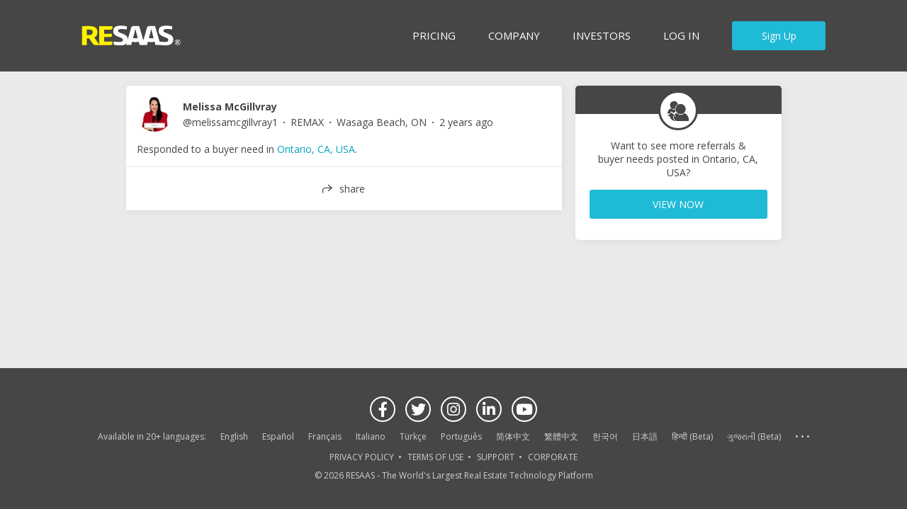

--- FILE ---
content_type: text/css
request_url: https://assets.cdn.resaas.com/assets/dist/css/stylesheets/resaas-reblast.ec2bbf1f1e2b20dad372.css
body_size: 5502
content:
.re-message-container{font-family:"Open Sans",Arial,Helvetica,sans-serif;font-size:14px;left:50%;position:fixed;top:60px;z-index:1500}.re-message-control-delete{color:#fff;cursor:pointer;display:block;height:20px;position:absolute;right:2px;text-indent:-9999em;top:2px;width:20px}.re-message-control-delete:before{content:"\f00d";font:normal normal 14px/1 FontAwesome;height:15px;position:absolute;right:0;text-indent:0;top:2px;width:15px}.re-message{left:-50%;background:#45cb8b;color:#fff;max-width:500px;margin-bottom:5px;min-width:200px;padding:10px 30px 10px 20px;position:relative;text-align:center}.re-message a{color:#fff;text-decoration:underline}.re-message-warning{background:#ffd800;color:#464646}.re-message-warning a{color:#464646}.re-message-error{background:#ea4848}.re-message-control-retry{display:inline-block;position:relative;text-decoration:underline;color:#fff}.re-message-loading .re-message-control-retry{text-indent:-9999em}.re-message-loading .re-message-control-retry::after{background:url("/assets/common/images/ajax-loader-error-2.gif") scroll no-repeat center center transparent;content:" ";display:block;left:0;height:16px;position:absolute;top:0;width:16px}.re-confirm-container{position:fixed;top:0;left:0;bottom:0;right:0;visibility:visible;margin-left:auto;margin-right:auto;z-index:1002;background:rgba(0,0,0,0.7)}.re-confirm-inner{text-align:center;top:25%;width:400px;position:fixed;overflow:auto;margin-left:auto;margin-right:auto;left:0;right:0}@media only screen and (max-width: 320px){.re-confirm-inner{max-width:250px}}@media only screen and (min-width: 320px) and (max-width: 420px){.re-confirm-inner{max-width:285px}}.re-confirm-title{padding:35px 40px 30px;font-size:16px;color:#252525;line-height:1.8;font-weight:600}.re-confirm-buttons{margin-bottom:30px}.re-confirm-buttons:focus{outline:none}.component-profile-add-reblasts .attachment-display-preview-wrapper,.re-component-profile-add-reblasts .attachment-display-preview-wrapper,.reblasts-type-wrapper li a,.add-reblasts-input,.re-add-reblasts-input,.add-location-input{padding:5px 10px}.component-profile-add-reblasts,.re-component-profile-add-reblasts{background:#fff;margin:0 0 10px 0;max-width:614px;padding:10px}.component-profile-add-reblasts .upload-spinner,.re-component-profile-add-reblasts .upload-spinner{background:#fff url(/assets/home/images/dashboard/bg-image-loading.gif) center center no-repeat;height:19px;margin:0 auto;width:220px}.component-profile-add-reblasts.re-postreblasts-condensed .add-reblasts-main,.re-component-profile-add-reblasts.re-postreblasts-condensed .add-reblasts-main{margin:0}.component-profile-add-reblasts.re-postreblasts-condensed .re-textfield-with-tip,.re-component-profile-add-reblasts.re-postreblasts-condensed .re-textfield-with-tip{margin:0}.component-profile-add-reblasts.re-postreblasts-condensed .re-textfield-with-tip textarea,.re-component-profile-add-reblasts.re-postreblasts-condensed .re-textfield-with-tip textarea{border-radius:3px;overflow:hidden;height:48px !important;min-height:0;white-space:nowrap}.component-profile-add-reblasts.re-postreblasts-condensed .counter,.component-profile-add-reblasts.re-postreblasts-condensed .re-textfield-tip,.component-profile-add-reblasts.re-postreblasts-condensed .actions-add-attachments-wrapper,.component-profile-add-reblasts.re-postreblasts-condensed #maps-search,.component-profile-add-reblasts.re-postreblasts-condensed .social-network-verbiage,.component-profile-add-reblasts.re-postreblasts-condensed .re-social-network-verbiage,.component-profile-add-reblasts.re-postreblasts-condensed .add-reblasts-message,.component-profile-add-reblasts.re-postreblasts-condensed .add-reblasts-bottom,.re-component-profile-add-reblasts.re-postreblasts-condensed .counter,.re-component-profile-add-reblasts.re-postreblasts-condensed .re-textfield-tip,.re-component-profile-add-reblasts.re-postreblasts-condensed .actions-add-attachments-wrapper,.re-component-profile-add-reblasts.re-postreblasts-condensed #maps-search,.re-component-profile-add-reblasts.re-postreblasts-condensed .social-network-verbiage,.re-component-profile-add-reblasts.re-postreblasts-condensed .re-social-network-verbiage,.re-component-profile-add-reblasts.re-postreblasts-condensed .add-reblasts-message,.re-component-profile-add-reblasts.re-postreblasts-condensed .add-reblasts-bottom{display:none !important}.content .re-contentcreation-buttons{display:flex;margin:0 -2px;max-width:638px;white-space:nowrap}.content .re-contentcreation-buttons.re-contentcreation-sfar{margin:0 -2px}.content .re-contentcreation-buttons.re-contentcreation-sfar .re-btn{padding:10px 15px}.content .re-contentcreation-buttons.re-contentcreation-sfar .re-btn-white{display:none}.content .re-contentcreation-buttons.re-contentcreation-bareis{flex-direction:row-reverse}.content .re-contentcreation-buttons .re-btn{flex:2 1 33%;font-weight:600;margin:0 2px 4px;overflow:hidden;text-overflow:ellipsis}.content .re-contentcreation-buttons .re-btn-white{border-color:#fff;box-shadow:0 10px #fff;pointer-events:none;flex-grow:1;flex-basis:20%}@media only screen and (max-width: 60em){.content .re-contentcreation-buttons .re-btn{font-size:12px}.content .re-contentcreation-buttons .re-btn:before{font-size:8px;margin-right:6px;vertical-align:middle}}.list-inline.reblasts-type-wrapper{overflow:visible;margin-bottom:5px}.reblasts-type-wrapper li a{color:#6d6e71;display:block}.reblasts-type-wrapper li a:hover{color:#0a6fb7;text-decoration:none}.reblasts-type-wrapper .active a{background:#fff;color:#000;position:relative}.reblasts-type-wrapper .active a:hover{color:#000;text-decoration:none}.reblasts-type-wrapper .active a:after{background:#fff;content:" ";height:1px;position:absolute;left:0;right:0;bottom:-1px}.add-reblasts-main{position:relative;margin-bottom:15px}.add-reblasts-main .add-reblast-textarea:not(.re-textfield-with-tip){padding:5px !important;border-radius:5px;margin-bottom:10px;background:#fff;border:1px solid #ccc}.add-reblasts-main .add-reblast-textarea:not(.re-textfield-with-tip):after,.add-reblasts-main .add-reblast-textarea:not(.re-textfield-with-tip):before{border:solid transparent;content:" ";height:0;width:0;position:absolute;pointer-events:none}.add-reblasts-main .add-reblast-textarea:not(.re-textfield-with-tip):after{border-color:rgba(255,255,255,0);border-bottom-color:#fff;border-width:6px;margin-right:0;margin-left:-1px}.add-reblasts-main .add-reblast-textarea:not(.re-textfield-with-tip):before{border-color:rgba(204,204,204,0);border-bottom-color:#ccc;border-width:5px;margin-left:0;margin-right:0}.add-reblasts-main .add-reblast-textarea:not(.re-textfield-with-tip):after,.add-reblasts-main .add-reblast-textarea:not(.re-textfield-with-tip):before{top:-10px;left:12px}.add-reblasts-main .counter{background:#f9f9f9;border-radius:3px 0 0 0;bottom:0;display:none;padding:5px;position:absolute;right:0;opacity:0.75}.add-reblasts-input,.re-add-reblasts-input{border:0;box-sizing:border-box;font-size:14px;min-height:48px;overflow:hidden;width:100%;transition:all 0.2s ease}.attachment-display-preview{position:relative}.bg-preview-photo{height:80px;position:relative;width:120px}.bg-preview-pdf{background:url(../../../home/images/sprites/sprite-icons.png) -13px -1769px no-repeat !important;width:63px;height:70px}.remove-attachment.re-icon-close,.remove-comment-attachment.re-icon-close,.re-remove-comment-attachment.re-icon-close{cursor:pointer;display:block;position:absolute;top:5px;right:-20px}.remove-attachment.re-icon-close:before,.remove-comment-attachment.re-icon-close:before,.re-remove-comment-attachment.re-icon-close:before{color:#464646}.remove-attachment.re-icon-close:hover,.remove-attachment.re-icon-close:focus,.remove-comment-attachment.re-icon-close:hover,.remove-comment-attachment.re-icon-close:focus,.re-remove-comment-attachment.re-icon-close:hover,.re-remove-comment-attachment.re-icon-close:focus{text-decoration:none}.social-network-verbiage,.re-social-network-verbiage{border-bottom:1px solid #e5e5e5;margin:0 0 5px;padding:0 0 5px}.social-network-verbiage{display:none}.add-video-attachments{margin:0 5px 0 0;min-width:30px}.re-add-video-tooltip-desc{white-space:pre-line;padding:10px}.add-attachments{font-size:21px;margin:0 5px 0 0;position:relative;overflow:hidden;color:#464646;cursor:pointer;min-width:30px;transition:color 0.2s linear}.add-attachments:last-child{margin:0}.add-attachments:hover{color:#464646}.add-attachments.add-location a,.add-attachments.remove-location a{color:inherit;display:block}.add-attachments.add-location a:hover,.add-attachments.add-location a:focus,.add-attachments.remove-location a:hover,.add-attachments.remove-location a:focus{text-decoration:none}.add-attachments.files-attached,.add-attachments.location-added{color:#1fbad6}.component-profile-add-reblasts .add-reblasts-bottom label.add-reblasts-message,.re-component-profile-add-reblasts .add-reblasts-bottom label.add-reblasts-message{display:none}.add-location{visibility:hidden}.add-reblasts-actions .files-for-reblast{cursor:pointer;font-size:10px;position:absolute;left:0;top:0;height:100%;width:100%;opacity:0}.add-location-input{border:1px solid #ddd;box-sizing:border-box;font-size:12px;min-height:16px;padding:5px 0 5px 5px;margin:0 0 5px 0;overflow:hidden;width:96%}#maps-search{position:relative}#maps-target{padding-right:30px}.add-reblasts-bottom .success,.add-reblasts-bottom .error{border-radius:3px;margin:5px 0 0;padding:10px}.add-reblasts-bottom .success{background:#dff2bf;color:#4f8a10}.add-reblasts-bottom .error{background:#ffbaba;color:#d8000c}.reblasts-stream{display:none;margin:0 0 10px}.reblasts-stream-count{background-color:#f9f9f9;display:block;padding:10px;text-align:center;transition:background 0.2s linear}.reblasts-stream-count:hover{background-color:#fff;text-decoration:none}.reblasts-inner:not(:last-child){margin-bottom:10px}.re-attachment-display-preview-wrapper{position:relative;display:flex}.re-attachment-display-preview-wrapper .re-icon-close{top:-12px;right:2px;position:relative}.re-attachment-pdf .re-attachment-image{width:70px}.re-comment-attachment-error{margin-top:6px}.re-autocomplete-module{border:1px solid #eaeaea;list-style:none;z-index:9999;position:fixed}.re-autocomplete-module .ui-menu-item .ui-menu-item-wrapper.ui-state-active{background:#d2f1f7}.re-autocomplete-module .re-autocomplete-list-item{cursor:pointer}.re-autocomplete-module .re-autocomplete-list-item a,.re-autocomplete-module .re-autocomplete-list-item .re-autocomplete-noresults{color:#464646;display:block;padding:5px 10px;text-decoration:none}.re-autocomplete-module .re-autocomplete-list-item img{margin:0 5px 0 0;vertical-align:middle}.ui-autocomplete{position:absolute;background:#fff;max-height:234px;overflow-y:auto}.re-autocomplete-userlist-menu{background:#fff;border:0;border-top:20px solid #fff;box-sizing:border-box;list-style:none;max-height:none;padding:0 10px 0 0;position:absolute;z-index:9999}.re-autocomplete-userlist-menu .re-autocomplete-userlist-item{list-style:none;padding:0}.re-autocomplete-userlist-menu .re-autocomplete-userlist-item a,.re-autocomplete-userlist-menu .re-autocomplete-userlist-item .re-autocomplete-noresults{border-radius:5px;color:#464646;display:flex;padding:15px 0 15px 15px;text-decoration:none}.re-autocomplete-userlist-menu .re-autocomplete-userlist-item a.ui-state-active{background:#d2f1f7;border:0;margin:0}.re-autocomplete-userlist-menu .re-autocomplete-userlist-item img{margin:0 10px 0 0}.re-autocomplete-userlist-menu .re-autocomplete-userlist-item span{align-self:center}.re-autocomplete-wrapper{position:relative}.re-autocomplete-wrapper .re-textfield-tip{visibility:hidden}.re-autocomplete-wrapper .re-icon-spin{display:none;position:absolute;top:37px;left:calc(100% - 45px)}.re-autocomplete-wrapper input[type="text"]{margin-bottom:0;position:relative}.re-autocomplete-wrapper input[type="text"].ui-autocomplete-loading ~ .re-icon-spin{display:inline-block}.re-autocomplete-wrapper input[type="text"]:focus ~ .re-textfield-tip{visibility:visible}.component-profile-add-reblasts .ui-helper-hidden-accessible,.add-new-comment .ui-helper-hidden-accessible{display:none}.re-upsell{display:flex;flex-wrap:wrap}.re-upsell-image{flex:1 0 200px;display:flex;align-items:center;justify-content:center;background-size:cover;background:url("https://content-eecuhxg6gch7hahp.a03.azurefd.net/assets/24b12d6f-90f2-4bc2-91b8-0e9bde847710.png?format=jpg&quality=90&width=300px") left no-repeat}@media (-webkit-min-device-pixel-ratio: 1.5), (min-resolution: 144dpi){.re-upsell-image{background-image:url("https://content-eecuhxg6gch7hahp.a03.azurefd.net/assets/24b12d6f-90f2-4bc2-91b8-0e9bde847710.png?format=jpg&quality=90&width=90px")}}@media (-webkit-min-device-pixel-ratio: 2), (min-resolution: 192dpi){.re-upsell-image{background-image:url("https://content-eecuhxg6gch7hahp.a03.azurefd.net/assets/24b12d6f-90f2-4bc2-91b8-0e9bde847710.png?format=jpg&quality=90&width=120px")}}.re-upsell-image-logo{max-width:80%;max-height:80%}.re-upsell-info{flex:1 0 200px}.re-upsell-message{margin-bottom:25px}.mention-username{color:#999;font-size:11px}.btn-blastoff.re-btn-disabled.re-localfeed-upsell{cursor:pointer;pointer-events:all}.component-profile-add-reblasts .add-attachments.re-disable-attachments{opacity:0.5;pointer-events:none}.re-pinnedpost-icon:before{text-shadow:0px 0px 1px #6d6e71}.message .reblast-dropdown{margin-left:10px;cursor:pointer;display:none}.message .reblast-dropdown.moderator-dropdown,.message .reblast-dropdown.owner-dropdown,.message .reblast-dropdown.group-admin-dropdown{display:inline-block}.message .reblast-dropdown:before{opacity:0.5}.reblast-menu-items{padding:10px 20px;position:absolute;right:15px;top:15px;background:white;box-shadow:1px 2px 7px rgba(0,0,0,0.2);z-index:1}.reblast-menu-items li.reblast-actions-button{display:block}.reblast-menu-items li.reblast-actions-button .re-btn{margin:0}.re-reblast-user-avatar img{display:block}.reblast-user-information{color:#959595;font-size:12px;list-style:none;margin:0 0 5px}.reblast-user-information li{display:inline-block;*display:inline;margin:0 10px 0 0;padding:0 0 0 12px;*zoom:1}.reblast-user-information a{color:#03a3bf}.reblast-user-information .reblast-profile-link{background:0;font-size:14px;font-weight:700;padding:0;margin-left:-2px}.geo-text{font-size:12px;color:#959595}.single-reblast-container{background:#fff;margin:0px 0px 10px;max-width:634px;position:relative;font-size:14px;border-radius:5px;box-shadow:2px 2px 10px rgba(109,110,113,0.1)}.original-viewbag .single-reblast-container:last-child{margin-bottom:0}.single-reblast-container .reblast-attachment{position:relative;overflow:hidden}.single-reblast-container .reblast-attachment-photo{background:#111;color:#fff}.single-reblast-container .bg-attachment-photo{max-width:100%;display:block;margin:0 auto;background:#fff;min-height:130px}.single-reblast-container .bg-attachment-document{height:50px;width:40px;display:inline-block;vertical-align:middle}.single-reblast-container .reblast-attachment-document{display:none}.single-reblast-container .reblast-attachment-document.document-exists{display:block;padding:0 15px 15px}.single-reblast-container .reblast-attachment-document.document-exists h4{margin:8px 10px 0;display:inline-block;vertical-align:middle}.single-reblast-container p.reblast-message,.single-reblast-container p.geo-text{padding:15px;word-break:break-word}.single-reblast-container p.reblast-message a,.single-reblast-container p.geo-text a{font-weight:400 !important}.single-reblast-container.infeedad .re-reblast-video-container{border-bottom-left-radius:5px;border-bottom-right-radius:5px;overflow:hidden}.single-reblast-container.infeedad .re-reblast-video-container iframe{display:block}.single-reblast-container.re-pinnedpost{border-top:6px solid #ffd800}.single-reblast-container.re-pinnedpost a.re-pin-icon{pointer-events:none}.see-more-from-group{padding:25px 10px;margin-bottom:10px;background:#fff;text-align:center}.see-more-from-group p{font-size:16px;color:#505050}.see-more-from-group .btn-view-group{max-width:200px;display:inline-block}.see-more-from-group .btn-view-group a{padding:7px 45px}.reblast-listing-link{display:block}.reblast-listing-link:hover,.reblast-listing-link:active{text-decoration:none}.listing-details{transition:background 0.2s linear, color 0.2s linear}.re-reblast-listing-virtual-tour-video iframe{height:345px;display:block}@media only screen and (max-width: 44.99em){.re-reblast-listing-virtual-tour-video iframe{height:200px}}.reblast-listing-video iframe{display:block}.re-listing-image-wrapper-with-video{background:#fff}.listing-image{width:100%;display:block;min-height:130px}.single-referral-details{background:#f9f9f9;border-top:1px solid #ddd;padding:8px 10px;position:relative}.single-referral-action{margin:10px 0 0}.single-referral-action .btn-submit{font-size:12px;padding:10px}.component-global-reblast-module .no-firm{background:#fff;font-size:16px;padding:15px}.no-firm-heading{background:url(/assets/home/images/sprites/sprite-icons.png) no-repeat;background-position:37px -1716px;line-height:51px;margin:0 0 10px}#maps-search{display:none}#map-canvas{width:100%;height:200px;margin:0 0 10px 0}@media only screen and (min-width: 980px){.single-referral-action{bottom:10px;margin:0;position:absolute;right:10px}.see-more-from-group{padding:10px 25px;margin-bottom:10px;background:#fff;display:flex;justify-content:space-between;flex-wrap:nowrap;align-items:center}.see-more-from-group p{display:inline;float:left}.see-more-from-group .btn-view-group{max-width:200px;float:right;display:inline}.see-more-from-group .btn-view-group a{padding:7px 45px}}.col_main{margin-right:305px}.col_main a.profile-link{border-radius:5px;overflow:hidden;color:#464646 !important}.col_main a.profile-link:hover,.col_main a.profile-link:visited{color:#464646 !important}.single-reblast-container .re-post-label{display:none}.single-reblast-container .re-post-label.listing-sold,.single-reblast-container .re-post-label.listing-lease,.single-reblast-container .re-post-label.re-post-label-premarket{display:inline-block}.single-reblast-container .re-reblast-user,.single-reblast-container .re-reblast-idbar{padding:15px 15px 0}.single-reblast-container .re-reblast-user{font-size:0}.single-reblast-container .re-reblast-user:after{content:'';display:inline-block;height:100%;vertical-align:middle}.single-reblast-container .re-reblast-user a.profile-link,.single-reblast-container .re-reblast-user a.profile-link:hover,.single-reblast-container .re-reblast-user a.profile-link:visited{color:inherit !important;font-weight:700}.single-reblast-container .re-answer-content{width:100%}.single-reblast-container .answer{padding:0 15px 15px}.single-reblast-container .answer p{margin-bottom:5px}.single-reblast-container .answer .answer-meta{margin:15px 0 0;text-align:right}.single-reblast-container .component-like-display{display:block}.re-reblast-user a.re-reblast-user-avatar{margin-right:15px;width:50px;display:inline-block;vertical-align:middle;overflow:visible;position:relative}.re-reblast-user-info{width:calc(100% - 65px);display:inline-block;vertical-align:middle;font-size:14px}.re-reblast-name-container,.re-reblast-dropdown-container{display:flex;justify-content:space-between;flex-wrap:nowrap}.re-reblast-user-details{margin-top:3px;overflow:hidden;text-overflow:ellipsis;white-space:nowrap}.re-reblast-user-details li{display:inline-block}.re-reblast-user-details li:not(:first-child):before{content:'\2002\00b7\2002';font-weight:700}.re-reblast-user-details li a{color:#464646}@media only screen and (max-width: 25.99em){.re-reblast-user-details li:not(.re-idbar-detail-mobileview){display:none}.re-reblast-user-details li::before{display:none}.re-reblast-user-details li.re-idbar-detail-mobileview ~ .re-idbar-detail-mobileview::before{display:inline}}.re-reblast-photo-overlay-wrapper{text-align:center}.globalelite-assigned-badges-small,.premium-badges-silver-small{display:block;position:absolute;top:25px;z-index:1}.globalelite-assigned-badges-small{height:42px;width:42px;left:24px;top:32px}.premium-badges-silver-small{height:26px;width:26px;left:32px}.reblast-listing-container{position:relative;overflow:hidden;color:#fff}.reblast-listing-container a{color:#fff}.reblast-listing-container a:hover,.reblast-listing-container a:focus{text-decoration:none}.reblast-listing-container .re-listing-details-link-with-video{color:#000}.listing-image-wrapper::after{bottom:0;box-shadow:0 0 150px 95px rgba(0,0,0,0.85);content:'';left:0;position:absolute;pointer-events:none;right:0}.listing-image-wrapper.listing-image-wrapper-hidepremarketdetails::after{content:' ';background-color:rgba(42,42,42,0.4);background-image:url(/assets/home/images/premarket-upsell-house.svg);background-position:center center;background-repeat:no-repeat;background-size:33%;bottom:0;left:0;position:absolute;pointer-events:none;right:0;top:0}.re-reblast-listing-details{padding:15px;position:absolute;bottom:0;left:0;right:0}.re-reblast-listing-details.listing-details-with-video-position{position:relative;background:#fff}.re-reblast-listing-details .seo-link:hover{text-decoration:underline}.re-reblast-listing-details-primary li{display:inline-block}.re-reblast-listing-details-primary li.hide{display:none}.re-reblast-listing-details-primary li:not(:first-child):before{content:'\2002\00b7\2002';font-weight:700}.re-reblast-listing-details .listing-details-price{font-size:16px;font-weight:600}.re-reblast-actions{text-align:center;background:#fff;border-top:1px solid #eaeaea;display:flex;align-items:center;justify-content:center}.re-reblast-actions .re-reblast-actions-item{flex:1;position:relative}.re-reblast-actions .re-reblast-actions-item.hide{display:none}.re-reblast-actions .re-reblast-actions-button{box-sizing:border-box;color:#464646;display:block;height:100%;margin:0;padding:10px;width:100%;cursor:pointer}.reblast-attachment-document .bg-attachment-document{background:url(../../../home/images/sprites/sprite-icons.png) -13px -1782px no-repeat}.re-post-engagement{display:flex;flex-wrap:wrap;font-size:12px;background:#f9f9f9}.re-post-engagement ~ .last-two-comments-exist,.re-post-engagement ~ .open{border-top:1px solid #eaeaea}.re-views-data{flex:1 0 110px;text-align:right}.re-views-data span,.re-views-data button{background:transparent;display:inline-block;padding:10px 15px 10px 0}.re-views-data span:before,.re-views-data button:before{margin-right:5px}.re-views-data button{color:#1fbad6}.re-views-data button:hover,.re-views-data button:focus{text-decoration:underline;outline:none}.activity-question .component-comments,.activity-question .reblast-menu-items{display:none}.component-comments,.component-hashtag-comments{background:#f9f9f9}.unapproved-comment{display:none}.comment-list-wrapper{background:#f9f9f9}.comment-list-wrapper.last-two-comments-exist,.comment-list-wrapper.open{padding:7px 0}.re-comment-cta{background:#f9f9f9;padding:10px;text-align:center}.comment-list-item{padding:10px 15px;position:relative}.comment-user-photo-wrapper{float:left}.comment-content-wrapper{padding:0 0 0 40px}.comment-content-wrapper .comment-item-user-info{margin-bottom:6px;display:flex;justify-content:space-between}li.comment-item-username{margin:0 3px 0 0;white-space:pre-line}li.comment-item-username a{color:#464646}.comment-item-content{word-wrap:break-word}.comment-attachment{margin:5px 0 0}.comment-attachment .bg-attachment-document{background:url(../../../home/images/sprites/sprite-icons.png) -13px -1782px no-repeat;display:inline-block;height:49px;margin:0 5px 0 0;width:36px;vertical-align:middle}.comment-item-user-info .comment-item-meta{color:#6d6e71;font-size:12px;margin:5px 0 0;display:block}@media only screen and (min-width: 26em){.comment-item-user-info .comment-item-meta{float:right}}.comment-item-user-info .comment-item-meta span:not(:last-child):after,.comment-item-user-info .comment-item-meta a:not(:last-child):after{content:'\00b7';margin:0 5px;font-weight:700}.comment-item-user-info .comment-item-meta a,.comment-item-user-info .comment-item-meta button{background:transparent;color:inherit;padding:0}.comment-item-user-info .comment-item-meta button.re-btn-cancel:hover{color:#1fbad6}.comment-item-delete{color:inherit;display:none}.comment-item-delete.delete-comment{display:inline-block}.last-two-comments,.no-new-comments{display:none}.last-two-comments-exist{display:block}.number-of-comments{position:relative;padding:0 15px 15px}.number-of-comments a{color:#464646}.number-of-comments a:before{margin:0 15px 0 4px}.last-two-comments-exist .comment-attachment-photo,.last-two-comments-exist .comment-attachment-document{display:none}.last-two-comments-exist .comment-photo-exists,.last-two-comments-exist .comment-document-exists{display:block}.add-new-comment{position:relative;background:#fff;border-radius:0 0 5px 5px}.add-new-comment .re-new-comment-initial{padding:10px 15px;border-top:1px solid #eaeaea}.add-new-comment .upload-spinner{background:#fff url(/assets/home/images/dashboard/bg-image-loading.gif) center center no-repeat;height:19px;margin:0 auto;width:220px}.add-new-comment .add-attachments{font-size:16px}.add-new-comment .item-comment-image{margin-top:2px}.add-new-comment .add-reblasts-actions{border-top:1px solid #eaeaea;padding:10px 15px}.add-new-comment .add-reblasts-actions .actions-add-attachments-wrapper{margin-top:6px}.add-new-comment .post-comment-btn{margin:0}.add-new-comment .attachment-upload-area{margin-top:10px;margin-bottom:5px}.comment-add-content-wrapper{padding:0 0 0 40px}.add-new-comment-textarea{border:none;display:block;min-height:32px;box-sizing:border-box;padding:8px 5px;width:100%}.cancel-comment-wrapper{margin:0 5px 0 0}.cancel-comment-wrapper .cancel-comment{padding:0 10px}.rs-comments-message{font-size:12px}.rs-comments-message.success,.rs-comments-message.failed{padding:0 15px 15px}.re-comments-message{font-size:12px}.re-comments-message.failed{padding:0 15px 15px}.notify-new-comment{color:#03a3bf !important;font-weight:700}.notify-new-comment div,.notify-new-comment span{display:inline-block}.notify-new-comment .text-over{margin:0 5px 0 0}.notify-comment{color:#03a3bf !important;font-weight:700}.notify-comment div,.notify-comment span{display:inline-block}.notify-comment .text-over{margin:0 5px 0 0}.re-comment-placholder-item{padding:15px}.re-comment-placholder-item .re-comment-placholder-item-name{background:#f1f1f1;height:14px;width:100px;margin-bottom:5px}.re-comment-placholder-item .re-comment-placholder-item-comment{background:#f1f1f1;height:12px;width:150px}.loading .loading-animation{background:linear-gradient(90deg, #f0f0f0 25%, #e0e0e0 50%, #f0f0f0 75%);background-size:200% 100%;animation:loading 1.5s infinite}@keyframes loading{0%{opacity:.5}50%{opacity:.2}100%{opacity:.5}}.re-comment-loading-more-btn{background:#f9f9f9;margin:0px;padding-bottom:15px}.re-comment-loading-more-btn:hover{background:#f9f9f9}.comment-content-userdomain{font-weight:400;margin-left:5px}.comment-text-details{display:flex;flex-wrap:nowrap;justify-content:flex-start;align-items:center;margin:5px 0 0}.comment-reply-btn{padding:0 20px}.comment-reply-btn:before{margin-right:10px}.comment-reply-btn:hover{color:#464646}.comment-date-info{color:#6d6e71;font-size:12px;margin:5px 0 0}.re-confirm-container{position:fixed;top:0;left:0;bottom:0;right:0;visibility:visible;margin-left:auto;margin-right:auto;z-index:1002;background:rgba(0,0,0,0.7)}.re-confirm-inner{text-align:center;top:25%;width:400px;position:fixed;overflow:auto;margin-left:auto;margin-right:auto;left:0;right:0}@media only screen and (max-width: 320px){.re-confirm-inner{max-width:250px}}@media only screen and (min-width: 320px) and (max-width: 420px){.re-confirm-inner{max-width:285px}}.re-confirm-title{padding:35px 40px 30px;font-size:16px;color:#252525;line-height:1.8;font-weight:600}.re-confirm-buttons{margin-bottom:30px}.re-confirm-buttons:focus{outline:none}.re-notification-toggle{box-sizing:border-box;max-width:634px;margin-bottom:20px}.re-notification-toggle .re-notification-toggle-header{margin-bottom:10px}.re-recommendation-container{box-sizing:border-box;max-width:634px;position:relative;margin-bottom:20px}.re-recommendation-header{background:#464646;border-radius:5px 5px 0 0;height:40px;margin-top:-20px;margin-right:-20px;margin-left:-20px;overflow:hidden}.re-recommendation-desc{text-align:center;padding:35px 10px 5px 10px}.re-recommendation-icon-container{display:flex;align-items:center;justify-content:center}.re-recommendation-icon-container .re-icon{position:absolute;top:7px;border:3px solid #464646;width:50px;height:50px;border-radius:50%;background:#fff;text-align:center;line-height:50px}.re-recommendation-icon-container .re-icon::before{color:#464646;font-size:35px;line-height:50px}.re-recommendation-icon-container .re-icon-custom::before{width:30px;height:30px}.re-recommendation-name{color:#1fbad6;white-space:nowrap}.premium-badges-silver-medium{display:block;width:52px;height:57px;position:relative;top:-10px}.rightside-module{box-sizing:border-box;background:#fff;display:none;padding:0 15px}@media only screen and (min-width: 980px){.rightside-module{display:block}}.ie8 .rightside-module,.ie7 .rightside-module{display:block}
/*# sourceMappingURL=resaas-reblast.ec2bbf1f1e2b20dad372.css.map */

--- FILE ---
content_type: application/x-javascript
request_url: https://www.resaas.com/assets/common/js/modules/RS/RS.GoogleTranslate.js
body_size: 545
content:
var RS = RS || {}; // Global namespace
RS.GoogleTranslate = RS.GoogleTranslate || {}; // Module namespace

(function googleTranslateModule(module, window, document) {
    module.private = {};

    module.private.initTranslateElement = function initTranslateElement() {
        try {
            new google.translate.TranslateElement({ pageLanguage: 'en' }, 'google_translate_element');
        } catch (error) {
            RESAAS.LogglyController ? RESAAS.LogglyController.error('Error initializing Google Translate: ' + error) : null;
        }
    };

    module.private.loadGoogleTranslateScript = function loadGoogleTranslateScript() {
        try {
            var script = document.createElement('script');
            script.type = 'text/javascript';
            script.src = 'https://translate.google.com/translate_a/element.js?cb=RS.GoogleTranslate.private.initTranslateElement';
            script.defer = true;
            document.head.appendChild(script);
        } catch (error) {
            RESAAS.LogglyController ? RESAAS.LogglyController.error('Error loading Google Translate script: ' + error) : null;
        }
    };

    module.private.init = function init() {
        if (document.readyState === 'loading') {
            document.addEventListener('DOMContentLoaded', function () {
                module.private.loadGoogleTranslateScript();
            });
        } else {
            module.private.loadGoogleTranslateScript();
        }
    }

    module.private.init();

})(RS.GoogleTranslate, window, document);


--- FILE ---
content_type: image/svg+xml
request_url: https://assets.cdn.resaas.com/assets/src/images/sprites/custom-icons/referral-icon.svg
body_size: 4013
content:
<svg id="Layer_1" data-name="Layer 1" xmlns="http://www.w3.org/2000/svg" viewBox="0 0 515.12 477.84"><defs><style>.cls-1{fill:#464647;}</style></defs><title>Icon</title><g id="T2ATnI.tif"><path class="cls-1" d="M552.24,603c.17-2.16.33-3.46.37-4.76.52-18.69-.42-37.28-3.94-55.69C537.85,486,506.7,443.91,457.23,415c-4.24-2.48-7.81-2.24-11.21,1.29-1.27,1.32-2.57,2.62-3.93,3.84-40,35.61-85.13,44.27-135.31,25.13-17.12-6.53-30.94-18.13-44.3-30.23-2.88-2.6-5.16-3-8.16-.77-11.95,8.71-24,17.3-35.85,26.14-2.32,1.73-3.94,4.4-6.6,7.47l44.32,44.06H185.94c.17,1.95.28,3.25.41,4.55.16,1.49.34,3,.52,4.46,2.88,23.62,10.69,45.22,26.12,63.69,11.6,13.88,26.79,23.38,41,34.07a21.52,21.52,0,0,0,13.79,4.47q138-.17,276-.08ZM354.7,433.36c65,.76,119.06-52.51,119.87-118,.81-65-52.24-119.25-116.95-120.46-63.73-1.18-119.87,48.55-121.52,115.05C234.4,378.88,286.66,432.56,354.7,433.36ZM195.43,313.72c3.82,0,7.65.08,11.48,0a44.53,44.53,0,0,0,4.92-.79c3.33-.47,4.75-2.35,5-5.73.39-5.29.94-10.6,1.83-15.82,6.84-40,27.54-70.08,64.43-88.08,4.45-2.17,5.22-4.38,4-8.86A94.15,94.15,0,0,0,178.41,127c-63.78,12.22-81.87,68.59-76.11,108.26C108.79,280,150.31,314.5,195.43,313.72ZM226,602.92c-1.88-2.54-3.29-5.74-5.72-7.54-27.91-20.6-44.48-48.12-50.15-82.15-1.7-10.22-2.19-20.63-3.31-31.68h51.34L131.4,398.61l-86.11,82.3.66,1H94.48c.51,2.37,1,4.45,1.42,6.54,4.34,21.33,12.56,40.93,26,58.17C148.16,580.19,184.7,595.11,226,602.92ZM37.62,421.86c13.21,0,24.68-.32,36.12.13,6.39.25,11-1.82,15.41-6.34,14.52-14.92,29.36-29.53,44-44.34,1.6-1.63,2.68-3.79,4.15-5.92l45.91,45.14c6.24-6.47,12.27-13.41,19-19.54,8.6-7.81,17.5-15.36,28.71-19.49.92-.34,1.66-3,1.39-4.42-1.29-6.34-3-12.6-4.49-18.9-1.67-7-3.31-14.06-4.91-20.85-7.85.95-14.9,2.24-22,2.61-30.44,1.56-56-9.48-77.07-31.09-2.58-2.64-4.37-2.85-7.54-.94-36,21.73-59.66,52.95-71.37,93.21C42.18,400.62,40.32,410.39,37.62,421.86Z" transform="translate(-37.62 -125.28)"/><path class="cls-1" d="M552.24,603h-8.47q-138,0-276,.08A21.52,21.52,0,0,1,254,598.65c-14.23-10.69-29.42-20.19-41-34.07-15.43-18.47-23.24-40.07-26.12-63.69-.18-1.49-.36-3-.52-4.46-.13-1.3-.24-2.6-.41-4.55h70.25l-44.32-44.06c2.66-3.07,4.28-5.74,6.6-7.47,11.85-8.84,23.9-17.43,35.85-26.14,3-2.18,5.28-1.83,8.16.77,13.36,12.1,27.18,23.7,44.3,30.23,50.18,19.14,95.27,10.48,135.31-25.13,1.36-1.22,2.66-2.52,3.93-3.84,3.4-3.53,7-3.77,11.21-1.29,49.47,29,80.62,71,91.44,127.64,3.52,18.41,4.46,37,3.94,55.69C552.57,599.58,552.41,600.88,552.24,603Z" transform="translate(-37.62 -125.28)"/><path class="cls-1" d="M354.7,433.36c-68-.8-120.3-54.48-118.6-123.44,1.65-66.5,57.79-116.23,121.52-115,64.71,1.21,117.76,55.44,117,120.46C473.76,380.85,419.66,434.12,354.7,433.36Z" transform="translate(-37.62 -125.28)"/><path class="cls-1" d="M195.43,313.72c-45.12.78-86.64-33.75-93.13-78.47-5.76-39.67,12.33-96,76.11-108.26A94.15,94.15,0,0,1,287.08,194.4c1.22,4.48.45,6.69-4,8.86-36.89,18-57.59,48-64.43,88.08-.89,5.22-1.44,10.53-1.83,15.82-.24,3.38-1.66,5.26-5,5.73a44.53,44.53,0,0,1-4.92.79C203.08,313.8,199.25,313.72,195.43,313.72Z" transform="translate(-37.62 -125.28)"/><path class="cls-1" d="M226,602.92c-41.28-7.81-77.82-22.73-104-56.26-13.48-17.24-21.7-36.84-26-58.17-.43-2.09-.91-4.17-1.42-6.54H46l-.66-1,86.11-82.3,86.74,82.94H166.8c1.12,11.05,1.61,21.46,3.31,31.68,5.67,34,22.24,61.55,50.15,82.15C222.69,597.18,224.1,600.38,226,602.92Z" transform="translate(-37.62 -125.28)"/><path class="cls-1" d="M37.62,421.86c2.7-11.47,4.56-21.24,7.32-30.74,11.71-40.26,35.33-71.48,71.37-93.21,3.17-1.91,5-1.7,7.54.94,21.11,21.61,46.63,32.65,77.07,31.09,7.11-.37,14.16-1.66,22-2.61,1.6,6.79,3.24,13.82,4.91,20.85,1.51,6.3,3.2,12.56,4.49,18.9.27,1.38-.47,4.08-1.39,4.42-11.21,4.13-20.11,11.68-28.71,19.49-6.75,6.13-12.78,13.07-19,19.54L137.3,365.39c-1.47,2.13-2.55,4.29-4.15,5.92-14.64,14.81-29.48,29.42-44,44.34-4.39,4.52-9,6.59-15.41,6.34C62.3,421.54,50.83,421.86,37.62,421.86Z" transform="translate(-37.62 -125.28)"/></g></svg>